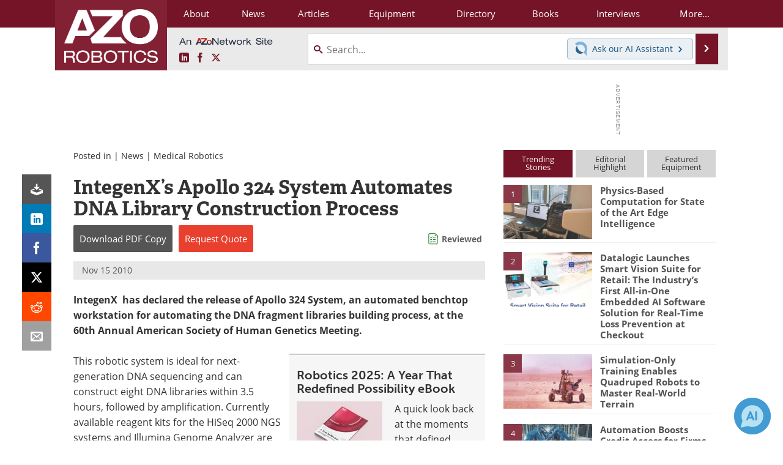

--- FILE ---
content_type: text/html; charset=utf-8
request_url: https://www.google.com/recaptcha/api2/aframe
body_size: 268
content:
<!DOCTYPE HTML><html><head><meta http-equiv="content-type" content="text/html; charset=UTF-8"></head><body><script nonce="HjuT3Kbock__R7FQqzQusw">/** Anti-fraud and anti-abuse applications only. See google.com/recaptcha */ try{var clients={'sodar':'https://pagead2.googlesyndication.com/pagead/sodar?'};window.addEventListener("message",function(a){try{if(a.source===window.parent){var b=JSON.parse(a.data);var c=clients[b['id']];if(c){var d=document.createElement('img');d.src=c+b['params']+'&rc='+(localStorage.getItem("rc::a")?sessionStorage.getItem("rc::b"):"");window.document.body.appendChild(d);sessionStorage.setItem("rc::e",parseInt(sessionStorage.getItem("rc::e")||0)+1);localStorage.setItem("rc::h",'1769088527297');}}}catch(b){}});window.parent.postMessage("_grecaptcha_ready", "*");}catch(b){}</script></body></html>